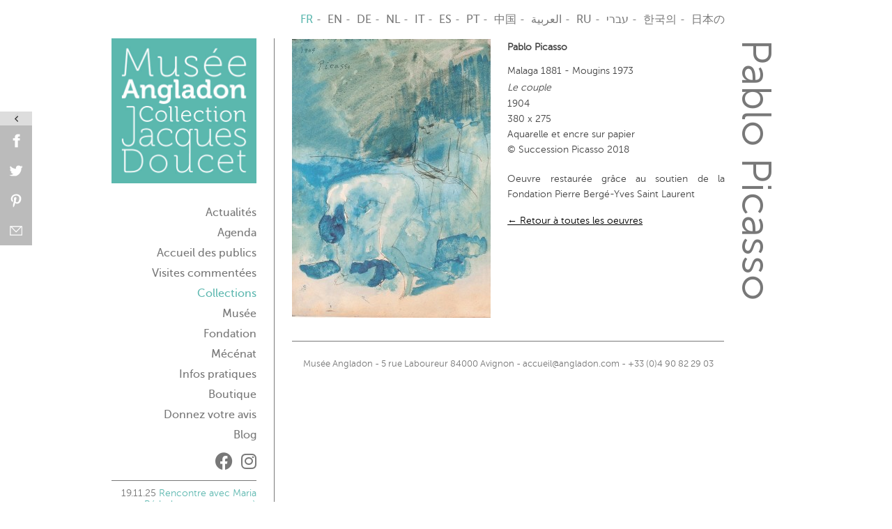

--- FILE ---
content_type: text/html; charset=UTF-8
request_url: https://angladon.com/wp-admin/admin-ajax.php
body_size: 431
content:
<script>jQuery(".ssbp-input-url,.ssbp-input-url-2").on("click", function () { jQuery(this).select();});</script><a href="http://www.facebook.com/sharer.php?u=https://angladon.com/collection/le-couple/" class="ssbp-btn ssbp-facebook"  data-ssbp-title="Le couple" data-ssbp-url="https://angladon.com/collection/le-couple/" data-ssbp-site="Facebook"><span class="ssbp-text">Facebook</span></a><a href="https://twitter.com/share?url=https://angladon.com/collection/le-couple/&amp;text=Le+couple+&amp;hashtags=" class="ssbp-btn ssbp-twitter" data-ssbp-title="Le couple" data-ssbp-url="https://angladon.com/collection/le-couple/" data-ssbp-site="Twitter"><span class="ssbp-text">Twitter</span></a><a href='javascript:void((function()%7Bvar%20e=document.createElement(&apos;script&apos;);e.setAttribute(&apos;type&apos;,&apos;text/javascript&apos;);e.setAttribute(&apos;charset&apos;,&apos;UTF-8&apos;);e.setAttribute(&apos;src&apos;,&apos;//assets.pinterest.com/js/pinmarklet.js?r=&apos;+Math.random()*99999999);document.body.appendChild(e)%7D)());' class='ssbp-btn ssbp-pinterest' data-ssbp-title='Le couple' data-ssbp-url=https://angladon.com/collection/le-couple/ data-ssbp-site='Pinterest'><span class="ssbp-text">Pinterest</span></a><a href="mailto:?Subject=Le couple&amp;Body=%20https://angladon.com/collection/le-couple/" class="ssbp-btn ssbp-email" data-ssbp-title="Le couple" data-ssbp-url="https://angladon.com/collection/le-couple/" data-ssbp-site="Email"><span class="ssbp-text">Email</span></a><div class="ssbp-input-url-div" style="display:none;"><input class="ssbp-input-url" type="text" value="https://angladon.com/collection/le-couple/" /></div>

--- FILE ---
content_type: text/html; charset=UTF-8
request_url: https://angladon.com/wp-admin/admin-ajax.php
body_size: 431
content:
<script>jQuery(".ssbp-input-url,.ssbp-input-url-2").on("click", function () { jQuery(this).select();});</script><a href="http://www.facebook.com/sharer.php?u=https://angladon.com/collection/le-couple/" class="ssbp-btn ssbp-facebook"  data-ssbp-title="Le couple" data-ssbp-url="https://angladon.com/collection/le-couple/" data-ssbp-site="Facebook"><span class="ssbp-text">Facebook</span></a><a href="https://twitter.com/share?url=https://angladon.com/collection/le-couple/&amp;text=Le+couple+&amp;hashtags=" class="ssbp-btn ssbp-twitter" data-ssbp-title="Le couple" data-ssbp-url="https://angladon.com/collection/le-couple/" data-ssbp-site="Twitter"><span class="ssbp-text">Twitter</span></a><a href='javascript:void((function()%7Bvar%20e=document.createElement(&apos;script&apos;);e.setAttribute(&apos;type&apos;,&apos;text/javascript&apos;);e.setAttribute(&apos;charset&apos;,&apos;UTF-8&apos;);e.setAttribute(&apos;src&apos;,&apos;//assets.pinterest.com/js/pinmarklet.js?r=&apos;+Math.random()*99999999);document.body.appendChild(e)%7D)());' class='ssbp-btn ssbp-pinterest' data-ssbp-title='Le couple' data-ssbp-url=https://angladon.com/collection/le-couple/ data-ssbp-site='Pinterest'><span class="ssbp-text">Pinterest</span></a><a href="mailto:?Subject=Le couple&amp;Body=%20https://angladon.com/collection/le-couple/" class="ssbp-btn ssbp-email" data-ssbp-title="Le couple" data-ssbp-url="https://angladon.com/collection/le-couple/" data-ssbp-site="Email"><span class="ssbp-text">Email</span></a><div class="ssbp-input-url-div" style="display:none;"><input class="ssbp-input-url" type="text" value="https://angladon.com/collection/le-couple/" /></div>

--- FILE ---
content_type: text/html; charset=UTF-8
request_url: https://angladon.com/wp-admin/admin-ajax.php
body_size: 422
content:
<script>jQuery(".ssbp-input-url,.ssbp-input-url-2").on("click", function () { jQuery(this).select();});</script><a href="http://www.facebook.com/sharer.php?u=https://angladon.com/collection/le-couple/" class="ssbp-btn ssbp-facebook"  data-ssbp-title="Le couple" data-ssbp-url="https://angladon.com/collection/le-couple/" data-ssbp-site="Facebook"><span class="ssbp-text">Facebook</span></a><a href="https://twitter.com/share?url=https://angladon.com/collection/le-couple/&amp;text=Le+couple+&amp;hashtags=" class="ssbp-btn ssbp-twitter" data-ssbp-title="Le couple" data-ssbp-url="https://angladon.com/collection/le-couple/" data-ssbp-site="Twitter"><span class="ssbp-text">Twitter</span></a><a href='javascript:void((function()%7Bvar%20e=document.createElement(&apos;script&apos;);e.setAttribute(&apos;type&apos;,&apos;text/javascript&apos;);e.setAttribute(&apos;charset&apos;,&apos;UTF-8&apos;);e.setAttribute(&apos;src&apos;,&apos;//assets.pinterest.com/js/pinmarklet.js?r=&apos;+Math.random()*99999999);document.body.appendChild(e)%7D)());' class='ssbp-btn ssbp-pinterest' data-ssbp-title='Le couple' data-ssbp-url=https://angladon.com/collection/le-couple/ data-ssbp-site='Pinterest'><span class="ssbp-text">Pinterest</span></a><a href="mailto:?Subject=Le couple&amp;Body=%20https://angladon.com/collection/le-couple/" class="ssbp-btn ssbp-email" data-ssbp-title="Le couple" data-ssbp-url="https://angladon.com/collection/le-couple/" data-ssbp-site="Email"><span class="ssbp-text">Email</span></a><div class="ssbp-input-url-div" style="display:none;"><input class="ssbp-input-url" type="text" value="https://angladon.com/collection/le-couple/" /></div>

--- FILE ---
content_type: text/css
request_url: https://angladon.com/wp-content/plugins/simple-share-buttons-plus/ssbp.min.css?ver=e9d002356ff6a3e77448be75b4a3139a
body_size: 1489
content:
.ssbp-text,.ssbp-share-text{display:none}.ssbp-buffer:hover:before,.ssbp-digg:hover:before,.ssbp-email:hover:before,.ssbp-facebook:hover:before,.ssbp-flattr:hover:before,.ssbp-google:hover:before,.ssbp-linkedin:hover:before,.ssbp-pinterest:hover:before,.ssbp-print:hover:before,.ssbp-reddit:hover:before,.ssbp-stumbleupon:hover:before,.ssbp-tumblr:hover:before,.ssbp-twitter:hover:before,.ssbp-vk:hover:before,.ssbp-yummly:hover:before{-moz-transform:rotate(-10deg);-ms-transform:rotate(-10deg);-o-transform:rotate(-10deg);-webkit-transform:rotate(-10deg);transform:rotate(-10deg)}.ssbp-total-shares,.ssbp-each-share{background:#f5f5f5;color:#555e58;display:block;font:14px Arial,Helvetica,sans-serif;padding:10px 0;text-align:center}.ssbp-each-share{color:#fff}@media only screen and (min-width:800px){.ssbp-wrap{left:0;position:fixed;text-align:left;top:25%;z-index:9999}.ssbp-btn{border-bottom:none!important;color:#FFF;display:block;font-family:Arial,"Helvetica Neue",Helvetica,sans-serif;font-size:12px;padding:15px 8px 0;text-decoration:none!important;vertical-align:middle;text-align:center}.ssbp-toggle-switch{opacity:0.7;background-color:#ddd;display:none;position:fixed;top:25%;margin-top:-20px;left:0;height:20px;width:46px;text-align:center}.ssbp-toggle-switch:hover{cursor:pointer}.ssbp-toggle-switch:before{vertical-align:top;font-family:dashicons;font-size:13px;color:#272727}.ssbp-toggle-close:before{content:"\f341"}.ssbp-toggle-open:before{content:"\f345"}}.ssbp-buffer{background-color:#000;border-bottom:5px solid #191919;text-shadow:0 -2px #2f2f2f}.ssbp-buffer:before{background:url(https://angladon.com/wp-content/plugins/simple-share-buttons-plus/images/ssbp-sprite-white@2x.png) -330px 0/450px 30px no-repeat;content:'';height:30px;width:30px}.ssbp-buffer:hover{background-color:#2f2f2f;border-bottom:5px solid #191919;color:#FFF}.ssbp-buffer:active{background-color:#191919}.ssbp-digg{background-color:#14589E;border-bottom:5px solid #124f8e;text-shadow:0 -2px #124f8e}.ssbp-digg:before{background:url(https://angladon.com/wp-content/plugins/simple-share-buttons-plus/images/ssbp-sprite-white@2x.png) 0 0/450px 30px no-repeat;content:'';height:30px;width:30px}.ssbp-digg:hover{background-color:#2b68a7;border-bottom:5px solid #14589E;color:#FFF}.ssbp-digg:active{background-color:#14589E}.ssbp-email{background-color:#787878}.ssbp-email:before{background:url(https://angladon.com/wp-content/plugins/simple-share-buttons-plus/images/ssbp-sprite-white@2x.png) -360px 0/450px 30px no-repeat;content:'';height:30px;width:30px}.ssbp-email:hover{background-color:#858585;border-bottom:5px solid #787878;color:#FFF}.ssbp-email:active{background-color:#787878}.ssbp-facebook,.ssbp-total-facebook-shares{background-color:#3B5998}.ssbp-facebook:before{background:url(https://angladon.com/wp-content/plugins/simple-share-buttons-plus/images/ssbp-sprite-white@2x.png) -30px 0/450px 30px no-repeat;content:'';height:30px;width:30px}.ssbp-facebook:hover{background-color:#4e69a2;border-bottom:5px solid #3B5998;color:#FFF}.ssbp-facebook:active{background-color:#3B5998}.ssbp-flattr{background-color:#f67c1a;border-bottom:5px solid #dd6f17;text-shadow:0 -2px #dd6f17}.ssbp-flattr:before{background:url(https://angladon.com/wp-content/plugins/simple-share-buttons-plus/images/ssbp-sprite-white@2x.png) -60px 0/450px 30px no-repeat;content:'';height:30px;width:30px}.ssbp-flattr:hover{background-color:#f68930;border-bottom:5px solid #f67c1a;color:#FFF}.ssbp-flattr:active{background-color:#f67c1a}.ssbp-google{background-color:#E74C3C}.ssbp-total-google-shares{background-color:#E74C3C!important}.ssbp-google:before{background:url(https://angladon.com/wp-content/plugins/simple-share-buttons-plus/images/ssbp-sprite-white@2x.png) -90px 0/450px 30px no-repeat;content:'';height:30px;width:30px}.ssbp-google:hover{background-color:#e95d4f;border-bottom:5px solid #E74C3C;color:#FFF}.ssbp-google:active{background-color:#E74C3C}.ssbp-linkedin,.ssbp-total-linkedin-shares{background-color:#007FB1}.ssbp-linkedin:before{background:url(https://angladon.com/wp-content/plugins/simple-share-buttons-plus/images/ssbp-sprite-white@2x.png) -120px 0/450px 30px no-repeat;content:'';height:30px;width:30px}.ssbp-linkedin:hover{background-color:#198bb8;border-bottom:5px solid #007FB1;color:#FFF}.ssbp-linkedin:active{background-color:#007FB1}.ssbp-pinterest,.ssbp-total-pinterest-shares{background-color:#CB2027}.ssbp-pinterest:before{background:url(https://angladon.com/wp-content/plugins/simple-share-buttons-plus/images/ssbp-sprite-white@2x.png) -150px 0/450px 30px no-repeat;content:'';height:30px;width:30px}.ssbp-pinterest:hover{background-color:#d0363c;border-bottom:5px solid #CB2027;color:#FFF}.ssbp-pinterest:active{background-color:#CB2027}.ssbp-print{background-color:#1f6b43;border-bottom:5px solid #075B2F;text-shadow:0 -2px #075B2F}.ssbp-print:before{background:url(https://angladon.com/wp-content/plugins/simple-share-buttons-plus/images/ssbp-sprite-white@2x.png) -390px 0/450px 30px no-repeat;content:'';height:30px;width:30px}.ssbp-print:hover{background-color:#357955;border-bottom:5px solid #1f6b43;color:#FFF}.ssbp-print:active{background-color:#1f6b43}.ssbp-reddit,.ssbp-total-reddit-shares{background-color:#FF4500}.ssbp-reddit:before{background:url(https://angladon.com/wp-content/plugins/simple-share-buttons-plus/images/ssbp-sprite-white@2x.png) -180px 0/450px 30px no-repeat;content:'';height:30px;width:30px}.ssbp-reddit:hover{background-color:#ff5719;border-bottom:5px solid #FF4500;color:#FFF}.ssbp-reddit:active{background-color:#FF4500}.ssbp-stumbleupon,.ssbp-total-stumbleupon-shares{background-color:#EB4924}.ssbp-stumbleupon:before{background:url(https://angladon.com/wp-content/plugins/simple-share-buttons-plus/images/ssbp-sprite-white@2x.png) -210px 0/450px 30px no-repeat;content:'';height:30px;width:30px}.ssbp-stumbleupon:hover{background-color:#ed5b39;border-bottom:5px solid #EB4924;color:#FFF}.ssbp-stumbleupon:active{background-color:#EB4924}.ssbp-tumblr{background-color:#2C4762;border-bottom:5px solid #273f58;text-shadow:0 -2px #273f58}.ssbp-tumblr:before{background:url(https://angladon.com/wp-content/plugins/simple-share-buttons-plus/images/ssbp-sprite-white@2x.png) -240px 0/450px 30px no-repeat;content:'';height:30px;width:30px}.ssbp-tumblr:hover{background-color:#415971;border-bottom:5px solid #2C4762;color:#FFF}.ssbp-tumblr:active{background-color:#2C4762}.ssbp-total-twitter-shares,.ssbp-twitter{background-color:#00ACED}.ssbp-twitter:before{background:url(https://angladon.com/wp-content/plugins/simple-share-buttons-plus/images/ssbp-sprite-white@2x.png) -270px 0/450px 30px no-repeat;content:'';height:30px;width:30px}.ssbp-twitter:hover{background-color:#19b4ee;border-bottom:5px solid #00ACED;color:#FFF}.ssbp-twitter:active{background-color:#00ACED}.ssbp-total-vk-shares,.ssbp-vk{background-color:#45668e}.ssbp-vk:before{background:url(https://angladon.com/wp-content/plugins/simple-share-buttons-plus/images/ssbp-sprite-white@2x.png) -300px 0/450px 30px no-repeat;content:'';height:30px;width:30px}.ssbp-vk:hover{background-color:#577599}.ssbp-vk:active{background-color:#45668e}.ssbp-yummly{background-color:#e16120}.ssbp-yummly:before{background:url(https://angladon.com/wp-content/plugins/simple-share-buttons-plus/images/ssbp-sprite-white@2x.png) -420px 0/450px 30px no-repeat;content:'';height:30px;width:30px}.ssbp-yummly:hover{background-color:#e47036}.ssbp-yummly:active{background-color:#e16120}.ssbp-share-text{font-size:20px;margin:0 0 10px}@media only screen and (max-width:800px){body{margin-bottom:44px!important}.ssbp-wrap{bottom:0!important;left:0;position:fixed;z-index:9999;width:100%!important}.ssbp-btn{border-bottom:none!important;display:inline-block;padding:8px 0 0;width:25%;text-align:center}.ssbp-each-share{display:none}}.ssbp-buffer:before,.ssbp-digg:before,.ssbp-email:before,.ssbp-facebook:before,.ssbp-flattr:before,.ssbp-google:before,.ssbp-linkedin:before,.ssbp-pinterest:before,.ssbp-print:before,.ssbp-reddit:before,.ssbp-stumbleupon:before,.ssbp-tumblr:before,.ssbp-twitter:before,.ssbp-vk:before,.ssbp-yummly:before{display:inline-block}.ssbp-wrap{text-align:left;}.ssbp-share-text{margin:0 0 10px 0;;font-size:20px;color:}@media only screen and (max-width:800px){.ssbp-btn{width:25%}}.ssbp-btn{padding:7px 8px 0 !important;}

--- FILE ---
content_type: text/css
request_url: https://angladon.com/wp-content/themes/newangladon/style.css?ver=e9d002356ff6a3e77448be75b4a3139a
body_size: 10641
content:
/* ================================================================================
Theme Name: Musee Angladon
Description: Theme pour le site du musee angladon.
Version: 1.0
Author: Guillaume Mougel & Mister beetle
Template: twentytwelve
================================================================================ */


/* =Reset
-------------------------------------------------------------- */

@font-face {
    font-family: 'mus300';
    src: url('museosans_300-webfont.eot');
    src: url('museosans_300-webfont.eot?#iefix') format('embedded-opentype'),
         url('museosans_300-webfont.woff2') format('woff2'),
         url('museosans_300-webfont.woff') format('woff'),
         url('museosans_300-webfont.ttf') format('truetype'),
         url('museosans_300-webfont.svg#museo_sans300') format('svg');
    font-weight: normal;
    font-style: normal;

}
@font-face {
    font-family: 'mus500';
    src: url('museosans_500-webfont.eot');
    src: url('museosans_500-webfont.eot?#iefix') format('embedded-opentype'),
         url('museosans_500-webfont.woff2') format('woff2'),
         url('museosans_500-webfont.woff') format('woff'),
         url('museosans_500-webfont.ttf') format('truetype'),
         url('museosans_500-webfont.svg#museo_sans500') format('svg');
    font-weight: normal;
    font-style: normal;

}
@font-face {
    font-family: 'mus700';
    src: url('museosans_700-webfont.eot');
    src: url('museosans_700-webfont.eot?#iefix') format('embedded-opentype'),
         url('museosans_700-webfont.woff2') format('woff2'),
         url('museosans_700-webfont.woff') format('woff'),
         url('museosans_700-webfont.ttf') format('truetype'),
         url('museosans_700-webfont.svg#museo_sans700') format('svg');
    font-weight: normal;
    font-style: normal;

}
html, body, div, span, applet, object, iframe, h1, h2, h3, h4, h5, h6, p, blockquote, pre, a, abbr, acronym, address, big, cite, code, del, dfn, em, img, ins, kbd, q, s, samp, small, strike, strong, sub, sup, tt, var, b, u, i, center, dl, dt, dd, ol, ul, li, fieldset, form, label, legend, table, caption, tbody, tfoot, thead, tr, th, td, article, aside, canvas, details, embed, figure, figcaption, footer, header, hgroup, menu, nav, output, ruby, section, summary, time, mark, audio, video {
	margin: 0;
	padding: 0;
	border: 0;
	font-size: 100%;
	vertical-align: baseline;
}
body {
	line-height: 1;
}
ol,
ul {
	list-style: none;
}
blockquote,
q {
	quotes: none;
}
blockquote:before,
blockquote:after,
q:before,
q:after {
	content: '';
	content: none;
}
table {
	border-collapse: collapse;
	border-spacing: 0;
}
caption,
th,
td {
	font-weight: normal;
	text-align: left;
}
h1,
h2,
h3,
h4,
h5,
h6 {
	clear: both;
}
html {
	overflow-y: scroll;
	font-size: 100%;
	-webkit-text-size-adjust: 100%;
	-ms-text-size-adjust: 100%;
}
a:focus {
	outline: 0 dotted;
}
article,
aside,
details,
figcaption,
figure,
footer,
header,
hgroup,
nav,
section {
	display: block;
}
audio,
canvas,
video {
	display: inline-block;
}
audio:not([controls]) {
	display: none;
}
del {
	color: #333;
}
ins {
	background: #fff9c0;
	text-decoration: none;
}
hr {
	background-color: #ccc;
	border: 0;
	height: 1px;
	margin: 24px;
	margin-bottom: 1.714285714rem;
}
sub,
sup {
	font-size: 75%;
	line-height: 0;
	position: relative;
	vertical-align: baseline;
}
sup {
	top: -0.5em;
}
sub {
	bottom: -0.25em;
}
small {
	font-size: smaller;
}
img {
	border: 0;
	-ms-interpolation-mode: bicubic;
	max-width: 100%;
}

/* Clearing floats */
.clear:after,
.wrapper:after,
.format-status .entry-header:after {
	clear: both;
}
.clear:before,
.clear:after,
.wrapper:before,
.wrapper:after,
.format-status .entry-header:before,
.format-status .entry-header:after {
	display: table;
	content: "";
}


/* =Repeatable patterns
-------------------------------------------------------------- */

/* Small headers */
.archive-title,
.page-title,
.widget-title,
.entry-content th,
.comment-content th {
	font-size: 11px;
	font-size: 0.785714286rem;
	line-height: 2.181818182;
	font-weight: bold;
	text-transform: uppercase;
	color: #636363;
}

/* Shared Post Format styling */
article.format-quote footer.entry-meta,
article.format-link footer.entry-meta,
article.format-status footer.entry-meta {
	font-size: 11px;
	font-size: 0.785714286rem;
	line-height: 2.181818182;
}

/* Form fields, general styles first */
button,
input,
select,
textarea {
	border: 1px solid #ccc;
	border-radius: 3px;
	font-family: inherit;
	padding: 6px;
	padding: 0.428571429rem;
}
button,
input {
	line-height: normal;
}
textarea {
	font-size: 100%;
	overflow: auto;
	vertical-align: top;
}

/* Reset non-text input types */
input[type="checkbox"],
input[type="radio"],
input[type="file"],
input[type="hidden"],
input[type="image"],
input[type="color"] {
	border: 0;
	border-radius: 0;
	padding: 0;
}

/* Buttons */
.menu-toggle,
input[type="submit"],
input[type="button"],
input[type="reset"],
article.post-password-required input[type=submit],
.bypostauthor cite span {
	padding: 6px 10px;
	padding: 0.428571429rem 0.714285714rem;
	font-size: 11px;
	font-size: 0.785714286rem;
	line-height: 1.428571429;
	font-weight: normal;
	color: #7c7c7c;
	background-color: #e6e6e6;
	background-repeat: repeat-x;
	background-image: -moz-linear-gradient(top, #f4f4f4, #e6e6e6);
	background-image: -ms-linear-gradient(top, #f4f4f4, #e6e6e6);
	background-image: -webkit-linear-gradient(top, #f4f4f4, #e6e6e6);
	background-image: -o-linear-gradient(top, #f4f4f4, #e6e6e6);
	background-image: linear-gradient(top, #f4f4f4, #e6e6e6);
	border: 1px solid #d2d2d2;
	border-radius: 3px;
	box-shadow: 0 1px 2px rgba(64, 64, 64, 0.1);
}
.menu-toggle,
button,
input[type="submit"],
input[type="button"],
input[type="reset"] {
	cursor: pointer;
}
button[disabled],
input[disabled] {
	cursor: default;
}
.menu-toggle:hover,
.menu-toggle:focus,
button:hover,
input[type="submit"]:hover,
input[type="button"]:hover,
input[type="reset"]:hover,
article.post-password-required input[type=submit]:hover {
	color: #5e5e5e;
	background-color: #ebebeb;
	background-repeat: repeat-x;
	background-image: -moz-linear-gradient(top, #f9f9f9, #ebebeb);
	background-image: -ms-linear-gradient(top, #f9f9f9, #ebebeb);
	background-image: -webkit-linear-gradient(top, #f9f9f9, #ebebeb);
	background-image: -o-linear-gradient(top, #f9f9f9, #ebebeb);
	background-image: linear-gradient(top, #f9f9f9, #ebebeb);
}
.menu-toggle:active,
.menu-toggle.toggled-on,
button:active,
input[type="submit"]:active,
input[type="button"]:active,
input[type="reset"]:active {
	color: #757575;
	background-color: #e1e1e1;
	background-repeat: repeat-x;
	background-image: -moz-linear-gradient(top, #ebebeb, #e1e1e1);
	background-image: -ms-linear-gradient(top, #ebebeb, #e1e1e1);
	background-image: -webkit-linear-gradient(top, #ebebeb, #e1e1e1);
	background-image: -o-linear-gradient(top, #ebebeb, #e1e1e1);
	background-image: linear-gradient(top, #ebebeb, #e1e1e1);
	box-shadow: inset 0 0 8px 2px #c6c6c6, 0 1px 0 0 #f4f4f4;
	border-color: transparent;
}
.bypostauthor cite span {
	color: #fff;
	background-color: #21759b;
	background-image: none;
	border: 1px solid #1f6f93;
	border-radius: 2px;
	box-shadow: none;
	padding: 0;
}

/* Responsive images */
.entry-content img,
.comment-content img,
.widget img {
	max-width: 100%; /* Fluid images for posts, comments, and widgets */
}
img[class*="align"],
img[class*="wp-image-"],
img[class*="attachment-"] {
	height: auto; /* Make sure images with WordPress-added height and width attributes are scaled correctly */
}
img.size-full,
img.size-large,
img.header-image,
img.wp-post-image {
	max-width: 100%;
	height: auto; /* Make sure images with WordPress-added height and width attributes are scaled correctly */
}
/* Make sure videos and embeds fit their containers */
embed,
iframe,
object,
video {
	max-width: 100%;
}
.entry-content .twitter-tweet-rendered {
	max-width: 100% !important; /* Override the Twitter embed fixed width */
}

/* Images */
.alignleft {
    float: left;
    margin-right: 24px;
}
.alignright {
	float: right;
}
.aligncenter {
	display: block;
	margin-left: auto;
	margin-right: auto;
}
.wp-caption {
	max-width: 100%; /* Keep wide captions from overflowing their container. */
	padding: 4px;
}
.wp-caption .wp-caption-text,
.gallery-caption,
.entry-caption {
	font-style: italic;
	font-size: 12px;
	font-size: 0.857142857rem;
	line-height: 2;
	color: #757575;
}
img.wp-smiley,
.rsswidget img {
	border: 0;
	border-radius: 0;
	box-shadow: none;
	margin-bottom: 0;
	margin-top: 0;
	padding: 0;
}
.entry-content dl.gallery-item {
	margin: 0;
}
.gallery-item a,
.gallery-caption {
	width: 90%;
}
.gallery-item a {
	display: block;
}
.gallery-caption a {
	display: inline;
}
.gallery-columns-1 .gallery-item a {
	max-width: 100%;
	width: auto;
}
.gallery .gallery-icon img {
	height: auto;
	max-width: 90%;
	padding: 5%;
}
.gallery-columns-1 .gallery-icon img {
	padding: 3%;
}

/* Navigation */
.site-content nav {
	clear: both;
	line-height: 2;
	overflow: hidden;
}
#nav-above {
	padding: 24px 0;
	padding: 1.714285714rem 0;
}
#nav-above {
	display: none;
}
.paged #nav-above {
	display: block;
}
.nav-previous,
.previous-image {
	float: left;
	width: 50%;
}
.nav-next,
.next-image {
	float: right;
	text-align: right;
	width: 50%;
}
.nav-single + .comments-area,
#comment-nav-above {
	margin: 48px 0;
	margin: 3.428571429rem 0;
}

/* Author profiles */
.author .archive-header {
	margin-bottom: 24px;
	margin-bottom: 1.714285714rem;
}
.author-info {
	border-top: 1px solid #ededed;
	margin: 24px 0;
	margin: 1.714285714rem 0;
	padding-top: 24px;
	padding-top: 1.714285714rem;
	overflow: hidden;
}
.author-description p {
	color: #757575;
	font-size: 13px;
	font-size: 0.928571429rem;
	line-height: 1.846153846;
}
.author.archive .author-info {
	border-top: 0;
	margin: 0 0 48px;
	margin: 0 0 3.428571429rem;
}
.author.archive .author-avatar {
	margin-top: 0;
}

div#mce-success-response {
    background: #FF0000;
    padding: 20px;
    color: #FFF;
}
/* =Basic structure
-------------------------------------------------------------- */

/* Body, links, basics */
html {
	font-size: 87.5%;
}
body {
	font-size: 14px;
	font-size: 1rem;
	font-family: Helvetica, Arial, sans-serif;
	text-rendering: optimizeLegibility;
	color: #444;
}
body.custom-font-enabled {
	font-family: mus300,Helvetica,Arial,sans-serif;
}
a {
	outline: none;
	color: #000;
}
a:hover {
	color: #000;
	text-decoration: none;
}

/* Assistive text */
.assistive-text,
.site .screen-reader-text {
	position: absolute !important;
	clip: rect(1px, 1px, 1px, 1px);
	overflow: hidden;
	height: 1px;
	width: 1px;
}
.main-navigation .assistive-text:focus,
.site .screen-reader-text:hover,
.site .screen-reader-text:active,
.site .screen-reader-text:focus {
	background: #fff;
	border: 2px solid #333;
	border-radius: 3px;
	clip: auto !important;
	color: #000;
	display: block;
	font-size: 12px;
	height: auto;
	padding: 12px;
	position: absolute;
	top: 5px;
	left: 5px;
	width: auto;
	z-index: 100000; /* Above WP toolbar */
}

/* Page structure */
.site {
	padding: 0 24px;
	padding: 0 1.714285714rem;
	background-color: #fff;
}
.site-content {
	margin: 0 0 25px;
}
.widget-area {
	margin: 12px 0 0;
}

/* Header */
.site-header {
    border-right: 1px solid #797979;
    display: block;
    float: left;
    margin-right: 23px;
    margin-top: 55px;
    max-width: 208px;
    padding: 0 25px 83px 0;
    position: relative;
}
.site-header h1,
.site-header h2 {
	text-align: center;
}
.site-header h1 a,
.site-header h2 a {
	color: #515151;
	display: inline-block;
	text-decoration: none;
	max-width: 100%;
}
.site-header h1 a:hover,
.site-header h2 a:hover {
	color: #21759b;
}
.site-header h1 {
	font-size: 24px;
	font-size: 1.714285714rem;
	line-height: 1.285714286;
	margin-bottom: 14px;
	margin-bottom: 1rem;
}
.site-header h2 {
	font-weight: normal;
	font-size: 13px;
	font-size: 0.928571429rem;
	line-height: 1.846153846;
	color: #757575;
}
.header-image {
	margin-top: 24px;
	margin-top: 1.714285714rem;
}

/* Navigation Menu */
.main-navigation {
	margin-top: 24px;
	margin-top: 1.714285714rem;
	text-align: center;
}
.main-navigation li {
	margin-top: 24px;
	margin-top: 1.714285714rem;
	font-size: 12px;
	font-size: 0.857142857rem;
	line-height: 1.42857143;
}
.main-navigation a {
	color: #5e5e5e;
}
.main-navigation a:hover,
.main-navigation a:focus {
	color: #21759b;
}
.main-navigation ul.nav-menu,
.main-navigation div.nav-menu > ul {
	display: none;
}
.main-navigation ul.nav-menu.toggled-on,
.menu-toggle {
	display: inline-block;
}

/* Banner */
section[role="banner"] {
	margin-bottom: 48px;
	margin-bottom: 3.428571429rem;
}

/* Sidebar */
.widget-area .widget {
	-webkit-hyphens: auto;
	-moz-hyphens: auto;
	hyphens: auto;
	margin-bottom: 10px;
	word-wrap: break-word;
}
.widget-area .widget h3 {
	margin-bottom: 24px;
	margin-bottom: 1.714285714rem;
}
.widget-area .widget p,
.widget-area .widget li,
.widget-area .widget .textwidget {
	font-size: 13px;
	font-size: 0.928571429rem;
	line-height: 1.846153846;
}
.widget-area .widget p {
	margin-bottom: 24px;
	margin-bottom: 1.714285714rem;
}
.widget-area .textwidget ul {
	list-style: disc outside;
	margin: 0 0 24px;
	margin: 0 0 1.714285714rem;
}
.widget-area .textwidget li {
	margin-left: 36px;
	margin-left: 2.571428571rem;
}
.widget-area .widget a {
	color: #757575;
}
.widget-area .widget a:hover {
	color: #21759b;
}
.widget-area #s {
	width: 53.66666666666%; /* define a width to avoid dropping a wider submit button */
}

/* Footer */
footer[role="contentinfo"] {
    border-top: 1px solid #787878;
    clear: both;
    display: block;
    max-width: 620px;
    padding: 25px 0 5px;
    color: #787878;
    margin-right: 80px;
    background: #FFF;
}
footer[role="contentinfo"] a {
	color: #686868;
}
footer[role="contentinfo"] a:hover {
	color: #21759b;
}
.site-info {
    font-size: 13.4px;
    text-align: center;
}

/* =Main content and comment content
-------------------------------------------------------------- */

.entry-meta {
	clear: both;
}
.entry-header {
    position: absolute;
    top: 0px;
    left: 100%;
    white-space: nowrap;
    -webkit-transform: rotate(90deg);
    -webkit-transform-origin: left top;
    -moz-transform: rotate(90deg);
    -moz-transform-origin: left top;
    -ms-transform: rotate(90deg);
    -ms-transform-origin: left top;
    -o-transform: rotate(90deg);
    -o-transform-origin: left top;
    transform: rotate(90deg);
    transform-origin: left top;
}
.entry-header img.wp-post-image {
	margin-bottom: 24px;
	margin-bottom: 1.714285714rem;
}
.entry-header .entry-title {
	font-size: 20px;
	font-size: 1.428571429rem;
	line-height: 1.2;
	font-weight: normal;
}
.entry-header .entry-title a {
	text-decoration: none;
}
.entry-header .entry-format {
	margin-top: 24px;
	margin-top: 1.714285714rem;
	font-weight: normal;
}
.entry-header .comments-link {
	margin-top: 24px;
	margin-top: 1.714285714rem;
	font-size: 13px;
	font-size: 0.928571429rem;
	line-height: 1.846153846;
	color: #757575;
}
.comments-link a,
.entry-meta a {
	color: #757575;
}
.comments-link a:hover,
.entry-meta a:hover {
	color: #21759b;
}
article.sticky .featured-post {
	border-top: 4px double #ededed;
	border-bottom: 4px double #ededed;
	color: #757575;
	font-size: 13px;
	font-size: 0.928571429rem;
	line-height: 3.692307692;
	margin-bottom: 24px;
	margin-bottom: 1.714285714rem;
	text-align: center;
	padding-right: 100px;
}
.entry-content,
.entry-summary,
.mu_register {
	line-height: 1.714285714;
	padding-right: 80px;
    text-align: justify;
}
.entry-content h1,
.comment-content h1,
.entry-content h2,
.comment-content h2,
.entry-content h3,
.comment-content h3,
.entry-content h4,
.comment-content h4,
.entry-content h5,
.comment-content h5,
.entry-content h6,
.comment-content h6 {
	margin: 24px 0;
	margin: 1.714285714rem 0;
	line-height: 1.714285714;
}
.entry-content h1,
.comment-content h1 {
	font-size: 21px;
	font-size: 1.5rem;
	line-height: 1.5;
}
.entry-content h2,
.comment-content h2,
.mu_register h2 {
	font-size: 18px;
	font-size: 1.285714286rem;
	line-height: 1.6;
}
.entry-content h3,
.comment-content h3 {
	font-size: 16px;
	font-size: 1.142857143rem;
	line-height: 1.846153846;
}
.entry-content h4,
.comment-content h4 {
	font-size: 14px;
	font-size: 1rem;
	line-height: 1.846153846;
}
.entry-content h5,
.comment-content h5 {
	font-size: 13px;
	font-size: 0.928571429rem;
	line-height: 1.846153846;
}
.entry-content h6, .comment-content h6 {
    color: #5eb8b0;
    font-size: 22px;
    line-height: 1.84615;
    margin-bottom: 0;
    font-family: mus500;
    margin-top: 0;
    font-weight: lighter;
}
.page-template-etranger .entry-content h6 {
    font-size: 22px;
    line-height: 1.2;
    margin-bottom: 15px;
}
.page-template-presse h6 {
    margin-top: 20px;
}
.entry-content p,
.entry-summary p,
.comment-content p,
.mu_register p {
	margin: 0 0 20px;
	line-height: 1.6;
}
.entry-content .more-link {
	white-space: nowrap;
}
.entry-content ol,
.comment-content ol,
.entry-content ul,
.comment-content ul,
.mu_register ul {
	margin: 0 0 24px;
	margin: 0 0 1.714285714rem;
	line-height: 1.714285714;
}
.entry-content ul ul,
.comment-content ul ul,
.entry-content ol ol,
.comment-content ol ol,
.entry-content ul ol,
.comment-content ul ol,
.entry-content ol ul,
.comment-content ol ul {
	margin-bottom: 0;
}
.entry-content ul,
.comment-content ul,
.mu_register ul {
	list-style: disc outside;
}
.entry-content ol,
.comment-content ol {
	list-style: decimal outside;
}
.entry-content li,
.comment-content li,
.mu_register li {
	margin: 0 0 0 36px;
	margin: 0 0 0 2.571428571rem;
}
.entry-content blockquote,
.comment-content blockquote {
	margin-bottom: 14px;
	padding: 24px;
	padding: 1.714285714rem;
	background: #eee;
}
.entry-content blockquote p:last-child,
.comment-content blockquote p:last-child {
	margin-bottom: 0;
}
.entry-content code,
.comment-content code {
	font-family: Consolas, Monaco, Lucida Console, monospace;
	font-size: 12px;
	font-size: 0.857142857rem;
	line-height: 2;
}
.entry-content pre,
.comment-content pre {
	border: 1px solid #ededed;
	color: #666;
	font-family: Consolas, Monaco, Lucida Console, monospace;
	font-size: 12px;
	font-size: 0.857142857rem;
	line-height: 1.714285714;
	margin: 24px 0;
	margin: 1.714285714rem 0;
	overflow: auto;
	padding: 24px;
	padding: 1.714285714rem;
}
.entry-content pre code,
.comment-content pre code {
	display: block;
}
.entry-content abbr,
.comment-content abbr,
.entry-content dfn,
.comment-content dfn,
.entry-content acronym,
.comment-content acronym {
	border-bottom: 1px dotted #666;
	cursor: help;
}
.entry-content address,
.comment-content address {
	display: block;
	line-height: 1.714285714;
	margin: 0 0 24px;
	margin: 0 0 1.714285714rem;
}
img.alignleft,
.wp-caption.alignleft {
	margin: 0rem 1.714285714rem 0.857142857rem 0;
}
img.alignright,
.wp-caption.alignright {
	margin: 12px 0 12px 24px;
	margin: 0.857142857rem 0 0.857142857rem 1.714285714rem;
}
img.aligncenter,
.wp-caption.aligncenter {
	clear: both;
	margin-top: 12px;
	margin-top: 0.857142857rem;
	margin-bottom: 12px;
	margin-bottom: 0.857142857rem;
}
.entry-content embed,
.entry-content iframe,
.entry-content object,
.entry-content video {
	margin-bottom: 0;
}
.entry-content dl,
.comment-content dl {
	margin: 0 24px;
	margin: 0 1.714285714rem;
}
.entry-content dt,
.comment-content dt {
	font-weight: bold;
	line-height: 1.714285714;
}
.entry-content dd,
.comment-content dd {
	line-height: 1.714285714;
	margin-bottom: 24px;
	margin-bottom: 1.714285714rem;
}
.entry-content table,
.comment-content table {
	border-bottom: 1px solid #ededed;
	color: #757575;
	font-size: 12px;
	font-size: 0.857142857rem;
	line-height: 2;
	margin: 0 0 24px;
	margin: 0 0 1.714285714rem;
	width: 100%;
}
.entry-content table caption,
.comment-content table caption {
	font-size: 16px;
	font-size: 1.142857143rem;
	margin: 24px 0;
	margin: 1.714285714rem 0;
}
.entry-content td,
.comment-content td {
	border-top: 1px solid #ededed;
	padding: 6px 10px 6px 0;
}
.site-content article {
	word-wrap: break-word;
	-webkit-hyphens: auto;
	-moz-hyphens: auto;
	hyphens: auto;
}
.page-links {
	clear: both;
	line-height: 1.714285714;
}
footer.entry-meta {
	margin-top: 24px;
	margin-top: 1.714285714rem;
	font-size: 13px;
	font-size: 0.928571429rem;
	line-height: 1.846153846;
	color: #757575;
}
.single-author .entry-meta .by-author {
	display: none;
}
.mu_register h2 {
	color: #757575;
	font-weight: normal;
}


/* =Archives
-------------------------------------------------------------- */

.archive-header,
.page-header {
	margin-bottom: 48px;
	margin-bottom: 3.428571429rem;
	padding-bottom: 22px;
	padding-bottom: 1.571428571rem;
	border-bottom: 1px solid #ededed;
}
.archive-meta {
	color: #757575;
	font-size: 12px;
	font-size: 0.857142857rem;
	line-height: 2;
	margin-top: 22px;
	margin-top: 1.571428571rem;
}

/* =Single audio/video attachment view
-------------------------------------------------------------- */

.attachment .entry-content .mejs-audio {
	max-width: 400px;
}

.attachment .entry-content .mejs-container {
	margin-bottom: 24px;
}


/* =Single image attachment view
-------------------------------------------------------------- */

.article.attachment {
	overflow: hidden;
}
.image-attachment div.attachment {
	text-align: center;
}
.image-attachment div.attachment p {
	text-align: center;
}
.image-attachment div.attachment img {
	display: block;
	height: auto;
	margin: 0 auto;
	max-width: 100%;
}
.image-attachment .entry-caption {
	margin-top: 8px;
	margin-top: 0.571428571rem;
}


/* =Aside post format
-------------------------------------------------------------- */

article.format-aside h1 {
	margin-bottom: 24px;
	margin-bottom: 1.714285714rem;
}
article.format-aside h1 a {
	text-decoration: none;
	color: #4d525a;
}
article.format-aside h1 a:hover {
	color: #2e3542;
}
article.format-aside .aside {
	padding: 24px 24px 0;
	padding: 1.714285714rem;
	background: #d2e0f9;
	border-left: 22px solid #a8bfe8;
}
article.format-aside p {
	font-size: 13px;
	font-size: 0.928571429rem;
	line-height: 1.846153846;
	color: #4a5466;
}
article.format-aside blockquote:last-child,
article.format-aside p:last-child {
	margin-bottom: 0;
}


/* =Post formats
-------------------------------------------------------------- */

/* Image posts */
article.format-image footer h1 {
	font-size: 13px;
	font-size: 0.928571429rem;
	line-height: 1.846153846;
	font-weight: normal;
}
article.format-image footer h2 {
	font-size: 11px;
	font-size: 0.785714286rem;
	line-height: 2.181818182;
}
article.format-image footer a h2 {
	font-weight: normal;
}

/* Link posts */
article.format-link header {
	padding: 0 10px;
	padding: 0 0.714285714rem;
	float: right;
	font-size: 11px;
	font-size: 0.785714286rem;
	line-height: 2.181818182;
	font-weight: bold;
	font-style: italic;
	text-transform: uppercase;
	color: #848484;
	background-color: #ebebeb;
	border-radius: 3px;
}
article.format-link .entry-content {
	max-width: 80%;
	float: left;
}
article.format-link .entry-content a {
	font-size: 22px;
	font-size: 1.571428571rem;
	line-height: 1.090909091;
	text-decoration: none;
}

/* Quote posts */
article.format-quote .entry-content p {
	margin: 0;
	padding-bottom: 24px;
	padding-bottom: 1.714285714rem;
}
article.format-quote .entry-content blockquote {
	display: block;
	padding: 24px 24px 0;
	padding: 1.714285714rem 1.714285714rem 0;
	font-size: 15px;
	font-size: 1.071428571rem;
	line-height: 1.6;
	font-style: normal;
	color: #6a6a6a;
	background: #efefef;
}

/* Status posts */
.format-status .entry-header {
	margin-bottom: 24px;
	margin-bottom: 1.714285714rem;
}
.format-status .entry-header header {
	display: inline-block;
}
.format-status .entry-header h1 {
	font-size: 15px;
	font-size: 1.071428571rem;
	font-weight: normal;
	line-height: 1.6;
	margin: 0;
}
.format-status .entry-header h2 {
	font-size: 12px;
	font-size: 0.857142857rem;
	font-weight: normal;
	line-height: 2;
	margin: 0;
}
.format-status .entry-header header a {
	color: #757575;
}
.format-status .entry-header header a:hover {
	color: #21759b;
}
.format-status .entry-header img {
	float: left;
	margin-right: 21px;
	margin-right: 1.5rem;
}

/* =Front page template
-------------------------------------------------------------- */

.entry-page-image {
	margin-bottom: 14px;
	margin-bottom: 1rem;
}
.template-front-page .site-content article {
	border: 0;
	margin-bottom: 0;
}
.template-front-page .widget-area {
	clear: both;
	float: none;
	width: auto;
}
.template-front-page .widget-area .widget li {
	font-size: 13px;
	font-size: 0.928571429rem;
	line-height: 1.714285714;
	list-style-position: inside;
	margin: 0;
}
.template-front-page .widget-area .widget li a {
	color: #757575;
}
.template-front-page .widget-area .widget li a:hover {
	color: #21759b;
}
.template-front-page .widget-area .widget_text img {
	float: left;
	margin: 8px 24px 8px 0;
	margin: 0.571428571rem 1.714285714rem 0.571428571rem 0;
}


/* =Widgets
-------------------------------------------------------------- */

.widget-area .widget ul ul {
	margin-left: 0;
}
.widget_rss li {
	margin: 12px 0;
	margin: 0.857142857rem 0;
}
.widget_recent_entries .post-date,
.widget_rss .rss-date {
	color: #aaa;
	font-size: 11px;
	font-size: 0.785714286rem;
	margin-left: 12px;
	margin-left: 0.857142857rem;
}
#wp-calendar {
	margin: 0;
	width: 100%;
	font-size: 13px;
	font-size: 0.928571429rem;
	line-height: 1.846153846;
	color: #686868;
}
#wp-calendar th,
#wp-calendar td,
#wp-calendar caption {
	text-align: left;
}
#wp-calendar #next {
	padding-right: 24px;
	padding-right: 1.714285714rem;
	text-align: right;
}
.widget_search label {
	display: block;
	font-size: 13px;
	font-size: 0.928571429rem;
	line-height: 1.846153846;
}
.widget_twitter li {
	list-style-type: none;
}
.widget_twitter .timesince {
	display: block;
	text-align: right;
}
/* =Les modifs
----------------------------------------------- */
#content {
    position: relative;
}
.wrapper {
    display: inline-block;
    width: 73%;
    float: right;
}
.template-front-page .widget-area .widget li, .widget-area .widget li  {
    list-style-type: none;
    font-size: 14px;
}
.template-front-page .widget-area .widget, .template-front-page.two-sidebars .widget-area .front-widgets, .widget-area .widget,.two-sidebars .widget-area .front-widgets {
    float: inherit !important;
    text-align: right;
    width: 100% !important;
}
.template-front-page .widget-area .widget li a, .widget-area .widget li a {
    color: #787878;
    font-size: 16px;
    text-decoration: none;
    font-family: mus500;
}
.template-front-page .widget-area .widget li a:hover, .widget-area .widget li a:hover {
    color: #5eb8b0;
}
.active {
    color: #5eb8b0 !important;
}
.page-template-lesarchives .active {
    color: #000 !important;
}
.sub-menu li {
    text-align: left;
    margin-top: 0 !important;
    line-height: 1.4 !important;
}
.template-front-page .widget-area .widget .sub-menu li a, .widget-area .widget .sub-menu li a {
    font-size: 14px;
}
.contenu-demi {
    display: inline-block;
    margin-right: 6%;
    vertical-align: top;
    width: 47%;
}
.contenu-demi:nth-child(2n) {
    margin-right: 0;
}
.page-template-infos .contenu-demi {
    display: inline-block;
    margin-right: 0;
    vertical-align: top;
    width: 100%;
}
.page-template-infos .contenu-demi:nth-child(2n) {
    margin-right: 0;
    width: 100%;
}
#titre-evenement {
    font-size: 35px;
    font-family: mus500;
    color: #5eb8b0;
    line-height: 1;
    margin-top: 18px;
    text-align: left;
    hyphens: none; -moz-hyphens: none; -webkit-hyphens: none;
}
#date-evenement {
    font-size: 27px;
    color: #787878;
    margin-bottom: 15px;
}
.ngg-gallery-thumbnail img {
    background-color: #fff;
    border: 0 none !important;
    display: block;
    margin: 0 !important;
    padding: 0 !important;
    position: relative;
}
.ngg-gallery-thumbnail {
    position: relative !important;
    margin: 2px 0 !important;
}
a.ngg-fancybox:after {
    content:"";
    position:absolute;
    width:100%; height:100%;
    top:0; left:0;
    background:url('http://angladon.com/imgs15/hover-gal.png');
    opacity:0;
    transition: all 0.7s;
    -webkit-transition: all 0.7s;
}
a.ngg-fancybox:hover:after {
    opacity: 1;
}
.ngg-gallery-thumbnail img:hover {
    background-color: #FFF !important;
}
#fancybox-title > div {
    font-family: mus500;
}
li.bloc-agenda {
    margin: 0 0 10px;
    list-style: none;
    border-bottom: 1px solid #ccc;
    clear: both;
    width: 100%;
    float: left;
    padding-bottom: 15px;
}
li.bloc-agenda:last-child {
    border-bottom: 0;
    margin-bottom: 0;
}
.left-agenda {
    display: inline-block;
    width: 64%;
    float: left;
    text-align: right;
    padding-right: 20px;
    margin-top: 6px;
}
.right-agenda {
    display: inline-block;
    width: 32%;
    float: right;
    clear: both;
    position: relative;
    margin-top: 10px;
}
.right-agenda img {
    position: relative;
    display: block;
}
a.agendimg {
    margin-bottom: 10px;
}
a.agendimg:after  {
    content:"";
    position:absolute;
    width:100%; height:100%;
    top:0; left:0;
    background:url('http://angladon.com/imgs15/hover-gal.png') no-repeat center center;;
    opacity:0;
    transition: all 0.7s;
    -webkit-transition: all 0.7s;
}
a.agendimg:hover:after{
    opacity: 1;
}
#extrait-agenda {
    text-align: justify;
}
#extrait-agenda p {
    margin-bottom: 3px;
}
#type-agend {
    color: #60b5b2;
    font-family: mus500;
    font-size: 16px;
    text-align: right;
}
.page-template-lesarchives #type-agend {
    color: #000;
    font-family: mus500;
    font-size: 16px;
    text-align: right;
}
#titre-agenda {
    font-size: 20px;
    font-family: mus500;
    color: #787878;
    line-height: 1.2;
    text-align: right;
    hyphens:none;
    -moz-hyphens:none;
    -webkit-hyphens:none;
}
.page-template-boutique #titre-agenda {
    text-align: left;
    font-style: italic;
}
#date-agenda {
    font-size: 16px;
    margin-bottom: 10px;
    text-align: right;
}
.view-full-post {
    text-align: right;
    margin-bottom: 10px;
}
.view-full-post a {
    background: rgba(0, 0, 0, 0) url("/imgs15/liresuite.png") no-repeat scroll right center;
    color: #444;
    line-height: 1.2;
    padding-right: 25px;
    text-decoration: none;
}
.view-full-post a:hover{
    text-decoration: none;
    color: #444;
}
#menudeux {
    position: relative;
    clear: both;
}
.menu-deuxieme-container {
    position: absolute;
    bottom: 0px;
    right: 0;
    clear: both;
    text-align: right;
    white-space: nowrap;
    -webkit-transform: rotate(270deg);
    -webkit-transform-origin: left top;
    -moz-transform: rotate(270deg);
    -moz-transform-origin: left top;
    -ms-transform: rotate(270deg);
    -ms-transform-origin: left top;
    -o-transform: rotate(270deg);
    -o-transform-origin: left top;
    transform: rotate(270deg);
    transform-origin: right bottom;
}
.menu-deuxieme-container a {
    color: #787878;
    text-decoration: none;
    font-family: mus500;
    font-size: 16px;
}
.menu-deuxieme-container a:hover {
    color: #60b5b2;
}
#menu-deuxieme li {
    margin-top: 12px;
}
.menu-deuxieme-container .current-menu-item > a,
.menu-deuxieme-container .current-menu-ancestor > a,
.menu-deuxieme-container .current_page_item > a,
.menu-deuxieme-container .current_page_ancestor > a {
		color: #636363;
	}
.single #menu-item-30 a {
	color: #5eb8b0;
}
.single-post #menu-item-30 a {
    color: #787878;
}
.single-collection #menu-item-34 a {
    color: #5eb8b0;
}
.single-post #menu-item-97 a {
    color: #f3989e;
}
.single #menu-item-30 .sub-menu a {
    color: #787878;
}
.single #menu-item-30 .sub-menu a:hover {
    color: #5eb8b0;
}
.single-collection #menu-item-30 a {
    color: #787878;
}
#fblink {
    background: rgba(0, 0, 0, 0) url("/imgs15/facebook-v.png") repeat scroll 0 0 / cover ;
    display: inline-block;
    float: left;
    height: 40px;
    width: 40px;
    position: absolute;
}
.blog #fblink, .single-post #fblink {
    background: rgba(0, 0, 0, 0) url("/imgs15/facebook-r.png") repeat scroll 0 0 / cover ;
    display: inline-block;
    float: left;
    height: 40px;
    width: 40px;
    position: absolute;
}
.page-template-lesarchives #fblink {
    background: rgba(0, 0, 0, 0) url("/imgs15/facebook-n.png") repeat scroll 0 0 / cover ;
    display: inline-block;
    float: left;
    height: 40px;
    width: 40px;
    position: absolute;
}
#date-blog {
    border: 1px solid #787878;
    display: inline-block;
    font-size: 19px;
    padding: 3px 12px;
}
#titre-blog {
    color: #f3989e;
    display: inline-block;
    float: right;
    font-family: mus500;
    font-size: 30px;
    line-height: 1;
    margin: 5px 0;
}
.blog .wp-post-image {
    margin-bottom: 10px;
}
.blog .vert, .single-post .vert {
    display: none;
}
.rose {
    display: none;
}
.blog .rose, .single-post .rose {
    display: block;
}
.noir {
    display: none;
}
.page-template-lesarchives .noir {
    display: block;
}
.page-template-lesarchives .vert {
    display: none;
}
#menu-item-97 a:hover {
    color: #f3989e;
}
#menu-item-97 .active {
    color: #f3989e !important;
}
span#downloadLink {
    padding: 20px 0;
    font-size: 30px;
    line-height: 20px;
}
.img-presse {
    display: inline-block;
    font-size: 12px;
    line-height: 0.6;
    margin: 0 2% 0 0;
    vertical-align: top;
    width: 23%;
}
.img-presse p {
    line-height: 1.1;
    margin-top: 5px;
}
#dates-archives {
    background: #000 none repeat scroll 0 0;
    color: #fff;
    display: block;
    float: left;
    font-family: mus500;
    font-size: 22px;
    font-weight: lighter;
    line-height: 1;
    margin-bottom: 0;
    margin-top: 0;
    padding: 5px 10px;
}
.shiftnav-toggle, .shiftnav-toggle * {
    color: #60b5b2 !important;
}
#shiftnav-toggle-main {
    border-bottom: 4px solid #60b5b2 !important;
}
#communiqtitre p {
    font-size: 15px;
    margin: 0;
}
#communiqdate {
    font-size: 12px;
}
.communiq {
    margin-bottom: 10px;
}
#playPause {
    display: none;
}
label.gfield_label {
    display: none !important;
}
.gform_footer.top_label {
    padding: 0 !important;
    margin-top: 5px !important;
}
.gform_wrapper {
    max-width: 100% !important;
}
.gform_wrapper .top_label input.large {
    width: 98% !important;
}
.gform_footer input[type="submit"] {
    padding: 2px !important;
    width: 100% !important;
}
.gform_footer input[type="submit"] {
    padding: 2px !important;
    width: 100% !important;
    background: #787878 !important;
    color: #FFF !important;
    margin-bottom: 10px !important;
    font-size: 14px !important;
}
.gform_footer input[type="submit"]:hover {
    width: 100% !important;
    background: #FFF !important;
    color: #787878 !important;
}
.gform_confirmation_message_1.gform_confirmation_message {
    margin-bottom: 25px;
}
#secondary input {
    border: 2px solid #787878 !important;
}
#artiste-coll {
    font-weight: bold;
    margin-bottom: 10px;
}
#titre-coll {
    font-style: italic;
}
li.bloc-collection {
    list-style: none;
    width: 31%;
    margin: 0 1.1% 2.3%;
    display: inline-block;
    float: left;
    line-height: 0;
}
#titre-collec {
    line-height: 1.4;
    font-size: 24px;
    text-align: left;
}
#artiste-collec {
    font-weight: bold;
    margin-top: 10px;
    line-height: 1;
    font-size: 15px;
}
.infos-collec {
    background: #5eb8b0;
    padding: 10px;
    color: #FFF;
    min-height: 52px;
}
.infos-collec a {
    color: #FFF;
    text-decoration: none;
}
#col1home {
    display: inline-block;
    width: 213.8px;
    margin-left: 2px;
    float: left;
    margin-right: 7px;
    line-height: 1.8;
}
#col2home {
    display: inline-block;
    width: 186px;
    margin-right: 7px;
    vertical-align: top;
    float: left;
    line-height: 1.8;
}
#col3home {
    display: inline-block;
    width: 201.5px;
    vertical-align: top;
    float: left;
    line-height: 1.8;
}
a.degashome {
    position: relative;
    display: block;
}
a.degashome:after {
    content: "";
    position: absolute;
    width: 100%;
    height: 100%;
    top: 0;
    left: 0;
    background: url('http://angladon.com/imgs15/degas-hov.png') no-repeat center center;
    opacity: 1;
    background-size: cover;
    transition: all 0.7s;
    -webkit-transition: all 0.7s;
}
a.degashome:hover:after{
    opacity: 0;
    transition: all 0.7s;
    -webkit-transition: all 0.7s;
}
a.vg {
    position: relative;
    display: block;
}
a.vg:after {
    content: "";
    position: absolute;
    width: 100%;
    height: 100%;
    top: 0;
    left: 0;
    background: url('http://angladon.com/imgs15/vg-hov.png') no-repeat center center;
    opacity: 1;
    background-size: contain;
    transition: all 0.7s;
    -webkit-transition: all 0.7s;
}
a.vg:hover:after{
    opacity: 0;
    transition: all 0.7s;
    -webkit-transition: all 0.7s;
}
a.cezanne {
    position: relative;
    display: block;
}
a.cezanne:after {
    content: "";
    position: absolute;
    width: 100%;
    height: 100%;
    top: 0;
    left: 0;
    background: url('http://angladon.com/imgs15/cezanne-hov.png') no-repeat center center;
    opacity: 1;
    background-size: contain;
    transition: all 0.7s;
    -webkit-transition: all 0.7s;
}
a.cezanne:hover:after{
    opacity: 0;
    transition: all 0.7s;
    -webkit-transition: all 0.7s;
}
a.picasso {
    position: relative;
    display: block;
}
a.picasso:after {
    content: "";
    position: absolute;
    width: 100%;
    height: 100%;
    top: 0;
    left: 0;
    background: url('http://angladon.com/imgs15/picasso-hov.png') no-repeat center center;
    opacity: 1;
    background-size: contain;
    transition: all 0.7s;
    -webkit-transition: all 0.7s;
}
a.picasso:hover:after{
    opacity: 0;
    transition: all 0.7s;
    -webkit-transition: all 0.7s;
}
a.modigliani {
    position: relative;
    display: block;
}
a.modigliani:after {
    content: "";
    position: absolute;
    width: 100%;
    height: 100%;
    top: 0;
    left: 0;
    background: url('http://angladon.com/imgs15/modigliani-hov.png') no-repeat center center;
    opacity: 1;
    background-size: contain;
    transition: all 0.7s;
    -webkit-transition: all 0.7s;
}
a.modigliani:hover:after{
    opacity: 0;
    transition: all 0.7s;
    -webkit-transition: all 0.7s;
}
a.sisley {
    position: relative;
    display: block;
}
a.sisley:after {
    content: "";
    position: absolute;
    width: 100%;
    height: 100%;
    top: 0;
    left: 0;
    background: url('http://angladon.com/imgs15/sisley-hov.png') no-repeat center center;
    opacity: 1;
    background-size: contain;
    transition: all 0.7s;
    -webkit-transition: all 0.7s;
}
a.sisley:hover:after{
    opacity: 0;
    transition: all 0.7s;
    -webkit-transition: all 0.7s;
}
#sep-home {
    background-color: #787878;
    height: 1px;
    margin: 25px 0;
    width: 100%;
}
.page-id-141 select {
    font-size: 12px;
}
.entry-content #boutonpayp td {
    border-top: none !important;
    padding: 0px 10px 0 0 !important;
}
.entry-content #boutonpayp table  {
    border-bottom: none !important;
    margin-bottom: 10px;
}
#boutonpayp input{
    max-width: 160px;
    float: left !important;
}
div#legende-photo {
    font-size: 12px;
    line-height: 1;
    text-align: right;
}
#legende-photo p{
    margin-bottom: 0;
}
#imageData #bottomNav #bottomNavClose {
    width: 22px !important;
}
#jqlb_closelabel {
    background-position: right center !important;
    width: 22px !important;
}
.ssbp-facebook, .ssbp-total-facebook-shares, .ssbp-total-twitter-shares, .ssbp-twitter, .ssbp-google,.ssbp-pinterest, .ssbp-total-pinterest-shares, .ssbp-email {
    background-color: #bbb !important;
}
li.visible {
    background: #787878 none repeat scroll 0 0;
    border-radius: 3px;
    color: #fff;
    font-size: 13px;
    list-style: outside none none;
    padding: 10px;
    clear: both;
    line-height: 1.2;
    margin-bottom: 20px;
}
li.invisible {
    display:none;
}
#menu-langues {
    text-align: right;
    margin: 10px 0 20px;
    padding-right: 80px
}
#menu-langues a {
    color: #787878;
    font-family: mus500;
    font-size: 16px;
    text-decoration: none;
}
#menu-langues a:hover {
    color: #5eb8b0;
}
#mea-blog {
    border-top: 1px solid #787878;
    clear: both;
    color: #787878;
    line-height: 1.2;
    margin-bottom: 20px;
    margin-top: 5px;
    padding-top: 10px;
    text-align: right;
}
#mea-blog a{
    text-decoration: none;
    color: #5eb8b0;
}
#mea-blog a:hover{
    text-decoration: none;
    color: #787878;
}
.blog #mea-blog a, .single-post #mea-blog a{
    text-decoration: none;
    color: #f3989e;
}
.page-id-564 #menu-item-696 a, .page-id-566 #menu-item-696 a, .page-id-573 #menu-item-696 a, .page-id-570 #menu-item-696 a, .page-id-568 #menu-item-696 a {
    color: #757575 !important;
}
.blog p {
    margin-bottom: 0;
}
ul#menu-langues li {
    display: inline-block;
    margin-top: 10px;
}
ul#menu-langues li:after {
    content: "-";
    margin: 0 5px;
    color: #787878;
}
ul#menu-langues li:last-child:after {
    content: "-";
    display: none;
}
a.linksuiv {
    display: inline-block;
    clear: both;
    margin: 20px auto 0;
    background: #000;
    color: #FFF;
    padding: 5px 20px;
    width: calc(100% - 42px);
    text-align: center;
    border:1px solid;
    text-decoration: none;
    text-transform: uppercase;
    transition: all 0.3s linear;
    -webkit-transition: all 0.3s linear;
    -moz-transition: all 0.3s linear;
}
a:hover.linksuiv {
    display: inline-block;
    clear: both;
    margin: 20px auto 0;
    background: #FFF;
    color: #000;
    padding: 5px 20px;
    width: calc(100% - 40px);
    text-align: center;
    text-decoration: none;
    text-transform: uppercase;
    transition: all 0.3s linear;
    -webkit-transition: all 0.3s linear;
    -moz-transition: all 0.3s linear;
}
/* =Plugins
----------------------------------------------- */

img#wpstats {
	display: block;
	margin: 0 auto 24px;
	margin: 0 auto 1.714285714rem;
}

div#lesrs {
    font-size: 25px;
    text-align: right;
    margin-bottom: 13px;
}
div#lesrs a {
    color: #787878;
    margin-left: 5px;
    transition: all 0.3s linear; -webkit-transition: all 0.3s linear; -moz-transition: all 0.3s linear;
}
div#lesrs a:hover {
    color: #5eb8b0;
    transition: all 0.3s linear; -webkit-transition: all 0.3s linear; -moz-transition: all 0.3s linear;
}
li#text-2 {
    list-style: none;
    line-height: 1.4;
    background: #eee;
    padding: 9px;
}
#main .menu-deuxieme-container {
    display: none;
}
.taptap-by-bonfire .sub-menu a {
    padding: 5px 0 !important;
}
input#mc-embedded-subscribe {
    background: #000;
    margin-top: 10px;
    color: #FFF;
    font-size: 15px;
    text-transform: uppercase;
    border: 1px solid #000;
    border-radius: 0;
    font-family: 'mus500';
}
input#mc-embedded-subscribe:hover {
    background: #FFF;
    color: #000;
    border: 1px solid #000;
    border-radius: 0;
}
.indicates-required {
    font-style: italic;
    margin-bottom: 20px;
    font-family: 'mus500';
    font-size: 13px;
}
.mc-field-group {
    margin: 20px 0;
}
label {
    display: block;
    margin-bottom: 7px;
}
label {
    display: block;
    margin-bottom: 7px;
    font-family: 'mus500';
}
a.lknewsl {
    display: block;
    background: #000;
    padding: 8px 20px;
    text-decoration: none;
    color: #FFF;
    text-align: center;
    margin: 10px 0 15px;
    border:1px solid #000;
        transition: all 0.3s linear;
    -webkit-transition: all 0.3s linear;
    -moz-transition: all 0.3s linear;
}
a.lknewsl:hover {
    background: #FFF;
	border:1px solid #000;
    color: #000;
        transition: all 0.3s linear;
    -webkit-transition: all 0.3s linear;
    -moz-transition: all 0.3s linear;
}

/* =Media queries
-------------------------------------------------------------- */

/* Does the same thing as <meta name="viewport" content="width=device-width">,
 * but in the future W3C standard way. -ms- prefix is required for IE10+ to
 * render responsive styling in Windows 8 "snapped" views; IE10+ does not honor
 * the meta tag. See https://core.trac.wordpress.org/ticket/25888.
 */
@-ms-viewport {
	width: device-width;
}
@viewport {
	width: device-width;
}
@media screen and (max-width: 1050px) {
.ssbp-wrap {
    display: none;
}
}
@media screen and (max-width: 1020px) {
.wrapper {
    display: inline-block;
    width: 67%;
    float: left;
}
#col1home {
    width: 34%;
}
#col2home {
    width: 29.6%;
}
#col3home {
    width: 32%;
}
}
@media screen and (max-width: 935px) {
.right-agenda {
    display: inline-block;
    width: 100%;
    float: right;
    clear: both;
    position: relative;
    margin-top: 10px;
    max-width: 240px;
}
}
@media screen and (max-width: 900px) {
.wrapper {
    display: inline-block;
    width: 62%;
    float: left;
}
}
@media screen and (max-width: 850px) {
li.bloc-collection {
    list-style: none;
    width: 47.8%;
    margin: 0 1.1% 2.5%;
    display: inline-block;
    float: left;
    line-height: 0;
}
}
@media screen and (max-width: 750px) {
.wrapper {
    display: inline-block;
    width: 100%;
    float: left;
}
#menulangue .menu-langues-container {
    display: block;
    text-align: center;
}
ul#menu-langues-1 {
        display: flex;
        justify-content: center;
        margin-top: 20px;
        flex-wrap: wrap;
}
div#menulangue a {
    color: #787878;
    font-family: 'mus500';
    margin: 0 5px;
    text-decoration: none;
}
ul#menu-langues-1 li {
    margin-bottom: 10px;
}
ul#menu-langues-1 {
    display: flex;
    justify-content: center;
    margin-top: 20px;
}
header#masthead {
    display: none;
}
.entry-content, .entry-summary, .mu_register {
    padding-right: 0;
}
.entry-header {
    position: relative;
    top: 0px;
    left: 0;
    white-space: nowrap;
    transform: initial;
    transform-origin: inherit;
}
.entry-header .entry-title {
    font-size: 30px !important;
    margin-bottom: 20px;
    text-transform: uppercase;
    font-weight: bold;
}
.right-agenda {
    width: 100%;
}
.left-agenda {
    width: 100%;
}
#type-agend {
    text-align: left;
}
#date-agenda {
    text-align: left;
}
#titre-agenda {
    text-align: left;
}
#titre-blog {
    float: left;
    width: 100%;
}
.shiftnav ul.shiftnav-menu li.menu-item {
    background: #FFF !important;
    list-style-type: none;
    border-bottom: 1px solid #60b5b2!important;
}
.shiftnav.shiftnav-skin-light ul.shiftnav-menu > li.shiftnav-sub-accordion.current-menu-ancestor > .shiftnav-target, .shiftnav.shiftnav-skin-light ul.shiftnav-menu > li.shiftnav-sub-shift.current-menu-ancestor > .shiftnav-target {
    color: #FFF !important;
    background: #60b5b2 !important;
}
.shiftnav.shiftnav-skin-light ul.shiftnav-menu li.menu-item > .shiftnav-target {
    color: #787878 !important;
}
.shiftnav.shiftnav-skin-light ul.shiftnav-menu ul.sub-menu li.menu-item > .shiftnav-target {
    border-bottom: 0 !important;
}
.shiftnav.shiftnav-skin-light ul.shiftnav-menu li.menu-item.current-menu-item > .shiftnav-target, .shiftnav.shiftnav-skin-light ul.shiftnav-menu li.menu-item ul.sub-menu .current-menu-item .shiftnav-target {
    background: none repeat scroll 0 0 #60b5b2 !important;
    color: #FFF !important;
}
.shiftnav.shiftnav-skin-light ul.shiftnav-menu li.menu-item.shiftnav-active > .shiftnav-target, .shiftnav.shiftnav-skin-light ul.shiftnav-menu li.menu-item.shiftnav-in-transition > .shiftnav-target {
    background: rgba(96, 181, 178, 1) !important;
    color: #ffffff !important;
}
.shiftnav.shiftnav-skin-light ul.shiftnav-menu ul.sub-menu li.menu-item > .shiftnav-target {
    background: rgba(96, 181, 178, 0.10) !important;
}
.shiftnav.shiftnav-skin-light ul.shiftnav-menu li.menu-item .shiftnav-submenu-activation {
    background: #60b5b2 !important;
}
.page-template-infos .contenu-demi {
    width: 100%;
}
.page-template-infos .contenu-demi:nth-child(2n) {
    width: 100%;
}
.img-presse {
    width: 45%;
}
footer[role="contentinfo"] {
    margin-right: 0;
    max-width: inherit;
    margin-bottom: 25px;
}
.single-collection .entry-header {
    display: none;
}
.menu-langues-container {
    display: none;
}
.site-content {
    margin: 25px 0;
}
}
@media screen and (max-width: 500px) {
#col1home {
    width: 100%;
}
#col2home {
    width: 100%;
}
#col3home {
    width: 100%;
}
}
@media screen and (max-width: 400px) {
li.bloc-collection {
    list-style: none;
    width: 100%;
    margin: 0 0 2.5%;
    display: inline-block;
    float: left;
    line-height: 0;
}
#artiste-coll {
    clear: both;
}
}
/* Minimum width of 600 pixels. */
@media screen and (min-width: 600px) {
	.author-avatar {
		float: left;
		margin-top: 8px;
		margin-top: 0.571428571rem;
	}
	.author-description {
		float: right;
		width: 80%;
	}
	.site {
		margin: 0 auto;
		max-width: 960px;
		max-width: 68.571428571rem;
		overflow: hidden;
		min-height: 400px;
		padding-bottom: 20px;
	}
	.site-content {
		float: left;
		width: 100%;
	}
	body.template-front-page .site-content,
	body.attachment .site-content,
	body.full-width .site-content {
		width: 100%;
	}
	.widget-area {
		float: right;
		width: 100%;
	}
	.site-header h1,
	.site-header h2 {
		text-align: left;
	}
	.site-header h1 {
		font-size: 26px;
		font-size: 1.857142857rem;
		line-height: 1.846153846;
		margin-bottom: 0;
	}
	.main-navigation ul.nav-menu,
	.main-navigation div.nav-menu > ul {
		display: inline-block !important;
		text-align: left;
		width: 100%;
	}
	.main-navigation ul {
		margin: 0;
		text-indent: 0;
	}
	.main-navigation li a,
	.main-navigation li {
		display: block;
		text-decoration: none;
	}
	.main-navigation li a {
		border-bottom: 0;
		color: #6a6a6a;
		line-height: 3.692307692;
		white-space: nowrap;
		font-family: mus300;
	}
	.main-navigation li a:hover,
	.main-navigation li a:focus {
		color: #000;
	}
	.main-navigation li {
		margin: 0 0px 0 0;
		position: relative;
		text-align: right;
	}
	.main-navigation li ul {
		margin: 0;
		padding: 0;
		position: absolute;
		top: 100%;
		z-index: 1;
		height: 1px;
		width: 1px;
		overflow: hidden;
		clip: rect(1px, 1px, 1px, 1px);
	}
	.main-navigation li ul ul {
		top: 0;
		left: 100%;
	}
	.main-navigation ul li:hover > ul,
	.main-navigation ul li:focus > ul,
	.main-navigation .focus > ul {
		border-left: 0;
		clip: inherit;
		overflow: inherit;
		height: inherit;
		width: inherit;
	}
	.main-navigation li ul li a {
		background: #efefef;
		border-bottom: 1px solid #ededed;
		display: block;
		font-size: 11px;
		font-size: 0.785714286rem;
		line-height: 2.181818182;
		padding: 8px 10px;
		padding: 0.571428571rem 0.714285714rem;
		width: 180px;
		width: 12.85714286rem;
		white-space: normal;
	}
	.main-navigation li ul li a:hover,
	.main-navigation li ul li a:focus {
		background: #e3e3e3;
		color: #444;
	}
	.main-navigation .current-menu-item > a,
	.main-navigation .current-menu-ancestor > a,
	.main-navigation .current_page_item > a,
	.main-navigation .current_page_ancestor > a {
		color: #636363;
		font-weight: bold;
	}
	.menu-toggle {
		display: none;
	}
	.entry-header .entry-title {
		font-size: 60px;
		color: #787878;
		animation-name: FadeIn;
    animation-timing-function: ease-in;
    animation-duration: 3s;
		-webkit-animation-name: FadeIn;
    -webkit-animation-timing-function: ease-in;
    -webkit-animation-duration: 3s;
			}
	@-webkit-keyframes FadeIn {
    0% {
        opacity:0;
    }
    100% {
        opacity:1;
    }
}
@keyframes FadeIn {
    0% {
        opacity:0;
    }
    100% {
        opacity:1;
    }
}
	#respond form input[type="text"] {
		width: 46.333333333%;
	}
	#respond form textarea.blog-textarea {
		width: 79.666666667%;
	}
	.template-front-page .site-content,
	.template-front-page article {
		overflow: hidden;
	}
	.entry-page-image {
		float: right;
		margin-bottom: 0;
		width: 47.916666667%;
	}
	.template-front-page .widget-area .widget,
	.template-front-page.two-sidebars .widget-area .front-widgets {
		float: left;
		width: 51.875%;
		margin-bottom: 10px;
	}
	.template-front-page .widget-area .widget:nth-child(odd) {
		clear: right;
	}
	.template-front-page .widget-area .widget:nth-child(even),
	.template-front-page.two-sidebars .widget-area .front-widgets + .front-widgets {
		float: right;
		width: 39.0625%;
		margin: 0 0 24px;
		margin: 0 0 1.714285714rem;
	}
	.template-front-page.two-sidebars .widget,
	.template-front-page.two-sidebars .widget:nth-child(even) {
		float: none;
		width: auto;
	}
	.commentlist .children {
		margin-left: 48px;
		margin-left: 3.428571429rem;
	}
}

/* Minimum width of 960 pixels. */
@media screen and (min-width: 960px) {
	body.custom-background-empty {
		background-color: #fff;
	}
	body.custom-background-empty .site,
	body.custom-background-white .site {
		padding: 0;
		margin-top: 0;
		margin-bottom: 0;
		box-shadow: none;
	}
}


/* =Print
----------------------------------------------- */

@media print {
	body {
		background: none !important;
		color: #000;
		font-size: 10pt;
	}
	footer a[rel=bookmark]:link:after,
	footer a[rel=bookmark]:visited:after {
		content: " [" attr(href) "] "; /* Show URLs */
	}
	a {
		text-decoration: none;
	}
	.entry-content img,
	.comment-content img,
	.author-avatar img,
	img.wp-post-image {
		border-radius: 0;
		box-shadow: none;
	}
	.site {
		clear: both !important;
		display: block !important;
		float: none !important;
		max-width: 100%;
		position: relative !important;
	}
	.site-header {
		margin-bottom: 72px;
		margin-bottom: 5.142857143rem;
		text-align: left;
	}
	.site-header h1 {
		font-size: 21pt;
		line-height: 1;
		text-align: left;
	}
	.site-header h2 {
		color: #000;
		font-size: 10pt;
		text-align: left;
	}
	.site-header h1 a,
	.site-header h2 a {
		color: #000;
	}
	.author-avatar,
	#colophon,
	#respond,
	.commentlist .comment-edit-link,
	.commentlist .reply,
	.entry-header .comments-link,
	.entry-meta .edit-link a,
	.page-link,
	.site-content nav,
	.widget-area,
	img.header-image,
	.main-navigation {
		display: none;
	}
	.wrapper {
		border-top: none;
		box-shadow: none;
	}
	.site-content {
		margin: 0;
		width: auto;
	}

	.entry-header .entry-title,
	.entry-title {
		font-size: 21pt;
	}
	footer.entry-meta,
	footer.entry-meta a {
		color: #444;
		font-size: 10pt;
	}
	.author-description {
		float: none;
		width: auto;
	}

	/* Comments */
	.commentlist > li.comment {
		background: none;
		position: relative;
		width: auto;
	}
	.commentlist .avatar {
		height: 39px;
		left: 2.2em;
		top: 2.2em;
		width: 39px;
	}
	.comments-area article header cite,
	.comments-area article header time {
		margin-left: 50px;
		margin-left: 3.57142857rem;
	}
}
/* Safari 7.1+ (9.0 is the latest version of Safari at this time) */

_::-webkit-full-page-media, _:future, :root .menu-deuxieme-container {
    bottom: 0;
    clear: both;
    position: relative;
    right: 0;
    text-align: right;
    transform: none;
    transform-origin: right bottom 0;
    white-space: nowrap;
    display: inline-block;
    float: right;
}


--- FILE ---
content_type: application/javascript
request_url: https://angladon.com/wp-content/plugins/simple-share-buttons-plus/js/ssbp_lazy.min.js?ver=1
body_size: 662
content:
jQuery(document).ready(function(){jQuery(".ssbp-container").each(function(e,t){var n={action:"ssbp_lazy",security:ssbpLazy.security,ssbpid:jQuery(this).data("ssbp-id"),ssbptitle:jQuery(this).data("ssbp-title"),ssbppostid:jQuery(this).data("ssbp-post-id"),ssbpurl:jQuery(this).data("ssbp-url"),ssbpshorturl:jQuery(this).data("ssbp-short-url"),ssbpsharetext:jQuery(this).data("ssbp-share-text"),ssbpeffect:jQuery(this).data("ssbp-lazy-effect"),ssbpdirection:jQuery(this).data("ssbp-lazy-direction"),ssbpmobiledirection:jQuery(this).data("ssbp-mobile-direction")};var r=jQuery(window).width();if(r>800){ssbpdirection=n["ssbpdirection"]}else{ssbpdirection=n["ssbpmobiledirection"]}jQuery.post(ssbpLazy.ajax_url,n,function(e){if(n["ssbpeffect"]=="fade"||n["ssbpeffect"]=="puff"){jQuery(t).hide().append(e).show(n["ssbpeffect"]);jQuery(".ssbp-toggle-switch").show(n["ssbpeffect"])}else{jQuery(t).hide().append(e).show(n["ssbpeffect"],{direction:ssbpdirection});jQuery(".ssbp-toggle-switch").show(n["ssbpeffect"],{direction:ssbpdirection})}jQuery(".ssbp-toggle-switch").click(function(){var e=jQuery(this).data("ssbp-toggle-class");if(jQuery(this).hasClass("ssbp-toggle-open")){var t="ssbp-toggle-close";var r="ssbp-toggle-open";jQuery("."+e).show(n["ssbpeffect"],{direction:ssbpdirection})}else{var t="ssbp-toggle-open";var r="ssbp-toggle-close";jQuery("."+e).hide(n["ssbpeffect"],{direction:ssbpdirection})}jQuery(this).removeClass(r);jQuery(this).delay(400).queue(function(){jQuery(this).addClass(t).clearQueue()})});jQuery(t).find(".ssbp-btn").click(function(e){e.preventDefault();var t={action:"ssbp_tracking",security:ssbpAjax.security,title:jQuery(this).data("ssbp-title"),url:jQuery(this).data("ssbp-url"),site:jQuery(this).data("ssbp-site"),href:jQuery(this).attr("href")};if(t["site"]=="Email"||t["site"]=="Print"||t["site"]=="Pinterest"){window.location.href=t["href"]}else{var n=575,r=520,i=(jQuery(window).width()-n)/2,s=(jQuery(window).height()-r)/2,o="status=1"+",width="+n+",height="+r+",top="+s+",left="+i;window.open(t["href"],"SSBP",o)}jQuery.post(ssbpAjax.ajax_url,t,function(e){})})})});jQuery(".ssbp-container-2").each(function(e,t){var n={action:"ssbp_lazy",security:ssbpLazy.security,ssbpid:jQuery(this).data("ssbp-id"),ssbppostid:jQuery(this).data("ssbp-post-id"),ssbptitle:jQuery(this).data("ssbp-title"),ssbpurl:jQuery(this).data("ssbp-url"),ssbpshorturl:jQuery(this).data("ssbp-short-url"),ssbpsharetext:jQuery(this).data("ssbp-share-text"),ssbpclassextra:"-2"};jQuery.post(ssbpLazy.ajax_url,n,function(e){jQuery(t).hide().append(e).fadeIn(500);jQuery(t).find(".ssbp-btn-2").click(function(e){e.preventDefault();var t={action:"ssbp_tracking",security:ssbpAjax.security,title:jQuery(this).data("ssbp-title"),url:jQuery(this).data("ssbp-url"),site:jQuery(this).data("ssbp-site"),href:jQuery(this).attr("href")};if(t["site"]=="Email"||t["site"]=="Print"||t["site"]=="Pinterest"){window.location.href=t["href"]}else{var n=575,r=520,i=(jQuery(window).width()-n)/2,s=(jQuery(window).height()-r)/2,o="status=1"+",width="+n+",height="+r+",top="+s+",left="+i;window.open(t["href"],"SSBP",o)}jQuery.post(ssbpAjax.ajax_url,t,function(e){})})})})})